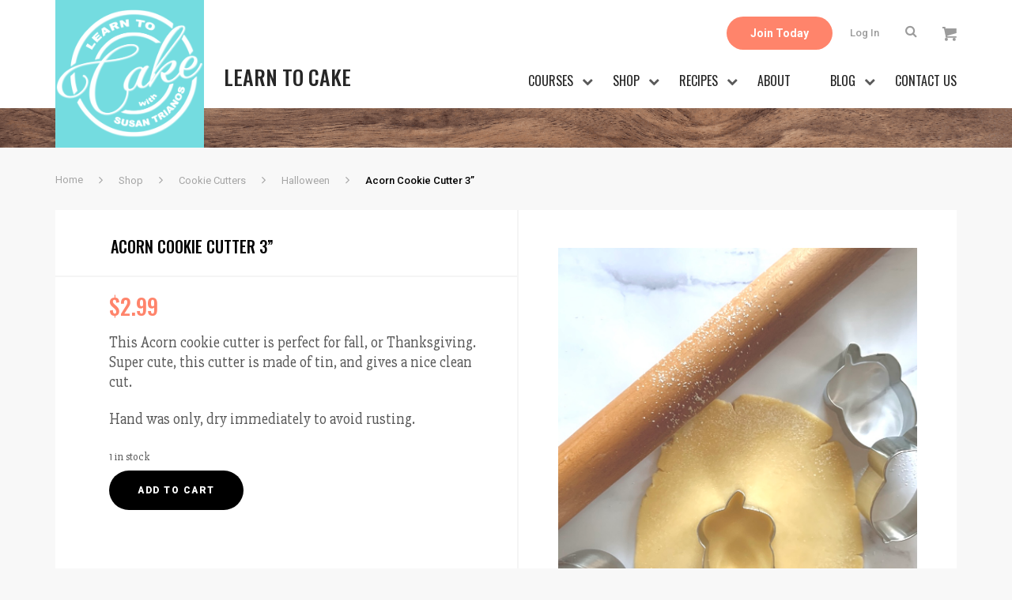

--- FILE ---
content_type: text/html; charset=UTF-8
request_url: https://learntocake.com/shop/tombstone-cookie-cutter-3/
body_size: 12326
content:
<!doctype html>
<html lang="en-US" class="no-js">
	<head>
        <script async src="https://www.googletagmanager.com/gtag/js?id=UA-108865961-1"></script>
        <script>
          window.dataLayer = window.dataLayer || [];
          function gtag(){dataLayer.push(arguments);}
          gtag('js', new Date());

          gtag('config', 'UA-108865961-1');
        </script>
        
		<meta charset="UTF-8">
		<link media="all" href="https://learntocake.com/wp-content/cache/autoptimize/css/autoptimize_a9c0fc9272a04d19c3f5e5c0305ae31b.css" rel="stylesheet"><link media="only screen and (max-width: 768px)" href="https://learntocake.com/wp-content/cache/autoptimize/css/autoptimize_541e2ced151704f4ff1844c6de47ec02.css" rel="stylesheet"><link media="screen" href="https://learntocake.com/wp-content/cache/autoptimize/css/autoptimize_caf69fd16545d2cf1b9fbe7727e1e20c.css" rel="stylesheet"><title>acorn | cookie cutter | cookie cutters | acorn cookie cutter | fall |</title>

		<link href="//www.google-analytics.com" rel="dns-prefetch">
        <link href="https://learntocake.com/wp-content/themes/html5blank-child/images/icons/favicon.ico" rel="shortcut icon">
        <link href="https://learntocake.com/wp-content/themes/html5blank-child/images/icons/touch.png" rel="apple-touch-icon-precomposed">

		<meta http-equiv="X-UA-Compatible" content="IE=edge,chrome=1">
		<meta name="viewport" content="width=device-width, initial-scale=1.0">

		<meta name='robots' content='index, follow, max-image-preview:large, max-snippet:-1, max-video-preview:-1' />

	<!-- This site is optimized with the Yoast SEO plugin v24.3 - https://yoast.com/wordpress/plugins/seo/ -->
	<meta name="description" content="This Acorn cookie cutter is perfect for fall, or Thanksgiving. Super cute, this cutter is made of tin, and gives a nice clean cut." />
	<link rel="canonical" href="https://learntocake.com/shop/tombstone-cookie-cutter-3/" />
	<meta property="og:locale" content="en_US" />
	<meta property="og:type" content="article" />
	<meta property="og:title" content="acorn | cookie cutter | cookie cutters | acorn cookie cutter | fall |" />
	<meta property="og:description" content="This Acorn cookie cutter is perfect for fall, or Thanksgiving. Super cute, this cutter is made of tin, and gives a nice clean cut." />
	<meta property="og:url" content="https://learntocake.com/shop/tombstone-cookie-cutter-3/" />
	<meta property="og:site_name" content="Learn to Cake" />
	<meta property="article:publisher" content="https://www.facebook.com/LEARN-to-CAKE-with-Susan-Trianos-1417868365135459/" />
	<meta property="article:modified_time" content="2021-10-08T02:41:06+00:00" />
	<meta property="og:image" content="https://learntocake.com/wp-content/uploads/2021/07/8AB436D8-1B96-41B3-B15A-E75792B753C8.jpeg" />
	<meta property="og:image:width" content="951" />
	<meta property="og:image:height" content="1259" />
	<meta property="og:image:type" content="image/jpeg" />
	<meta name="twitter:card" content="summary_large_image" />
	<script type="application/ld+json" class="yoast-schema-graph">{"@context":"https://schema.org","@graph":[{"@type":"WebPage","@id":"https://learntocake.com/shop/tombstone-cookie-cutter-3/","url":"https://learntocake.com/shop/tombstone-cookie-cutter-3/","name":"acorn | cookie cutter | cookie cutters | acorn cookie cutter | fall |","isPartOf":{"@id":"https://learntocake.com/#website"},"primaryImageOfPage":{"@id":"https://learntocake.com/shop/tombstone-cookie-cutter-3/#primaryimage"},"image":{"@id":"https://learntocake.com/shop/tombstone-cookie-cutter-3/#primaryimage"},"thumbnailUrl":"https://learntocake.com/wp-content/uploads/2021/07/8AB436D8-1B96-41B3-B15A-E75792B753C8.jpeg","datePublished":"2021-07-02T02:21:48+00:00","dateModified":"2021-10-08T02:41:06+00:00","description":"This Acorn cookie cutter is perfect for fall, or Thanksgiving. Super cute, this cutter is made of tin, and gives a nice clean cut.","breadcrumb":{"@id":"https://learntocake.com/shop/tombstone-cookie-cutter-3/#breadcrumb"},"inLanguage":"en-US","potentialAction":[{"@type":"ReadAction","target":["https://learntocake.com/shop/tombstone-cookie-cutter-3/"]}]},{"@type":"ImageObject","inLanguage":"en-US","@id":"https://learntocake.com/shop/tombstone-cookie-cutter-3/#primaryimage","url":"https://learntocake.com/wp-content/uploads/2021/07/8AB436D8-1B96-41B3-B15A-E75792B753C8.jpeg","contentUrl":"https://learntocake.com/wp-content/uploads/2021/07/8AB436D8-1B96-41B3-B15A-E75792B753C8.jpeg","width":951,"height":1259},{"@type":"BreadcrumbList","@id":"https://learntocake.com/shop/tombstone-cookie-cutter-3/#breadcrumb","itemListElement":[{"@type":"ListItem","position":1,"name":"Home","item":"https://learntocake.com/"},{"@type":"ListItem","position":2,"name":"Shop","item":"https://learntocake.com/shop/"},{"@type":"ListItem","position":3,"name":"Acorn Cookie Cutter 3”"}]},{"@type":"WebSite","@id":"https://learntocake.com/#website","url":"https://learntocake.com/","name":"Learn to Cake","description":"","potentialAction":[{"@type":"SearchAction","target":{"@type":"EntryPoint","urlTemplate":"https://learntocake.com/?s={search_term_string}"},"query-input":{"@type":"PropertyValueSpecification","valueRequired":true,"valueName":"search_term_string"}}],"inLanguage":"en-US"}]}</script>
	<!-- / Yoast SEO plugin. -->


<link rel='dns-prefetch' href='//player.vimeo.com' />
<link rel='dns-prefetch' href='//fonts.googleapis.com' />
<script type="text/javascript">
/* <![CDATA[ */
window._wpemojiSettings = {"baseUrl":"https:\/\/s.w.org\/images\/core\/emoji\/15.0.3\/72x72\/","ext":".png","svgUrl":"https:\/\/s.w.org\/images\/core\/emoji\/15.0.3\/svg\/","svgExt":".svg","source":{"concatemoji":"https:\/\/learntocake.com\/wp-includes\/js\/wp-emoji-release.min.js?ver=6.6.4"}};
/*! This file is auto-generated */
!function(i,n){var o,s,e;function c(e){try{var t={supportTests:e,timestamp:(new Date).valueOf()};sessionStorage.setItem(o,JSON.stringify(t))}catch(e){}}function p(e,t,n){e.clearRect(0,0,e.canvas.width,e.canvas.height),e.fillText(t,0,0);var t=new Uint32Array(e.getImageData(0,0,e.canvas.width,e.canvas.height).data),r=(e.clearRect(0,0,e.canvas.width,e.canvas.height),e.fillText(n,0,0),new Uint32Array(e.getImageData(0,0,e.canvas.width,e.canvas.height).data));return t.every(function(e,t){return e===r[t]})}function u(e,t,n){switch(t){case"flag":return n(e,"\ud83c\udff3\ufe0f\u200d\u26a7\ufe0f","\ud83c\udff3\ufe0f\u200b\u26a7\ufe0f")?!1:!n(e,"\ud83c\uddfa\ud83c\uddf3","\ud83c\uddfa\u200b\ud83c\uddf3")&&!n(e,"\ud83c\udff4\udb40\udc67\udb40\udc62\udb40\udc65\udb40\udc6e\udb40\udc67\udb40\udc7f","\ud83c\udff4\u200b\udb40\udc67\u200b\udb40\udc62\u200b\udb40\udc65\u200b\udb40\udc6e\u200b\udb40\udc67\u200b\udb40\udc7f");case"emoji":return!n(e,"\ud83d\udc26\u200d\u2b1b","\ud83d\udc26\u200b\u2b1b")}return!1}function f(e,t,n){var r="undefined"!=typeof WorkerGlobalScope&&self instanceof WorkerGlobalScope?new OffscreenCanvas(300,150):i.createElement("canvas"),a=r.getContext("2d",{willReadFrequently:!0}),o=(a.textBaseline="top",a.font="600 32px Arial",{});return e.forEach(function(e){o[e]=t(a,e,n)}),o}function t(e){var t=i.createElement("script");t.src=e,t.defer=!0,i.head.appendChild(t)}"undefined"!=typeof Promise&&(o="wpEmojiSettingsSupports",s=["flag","emoji"],n.supports={everything:!0,everythingExceptFlag:!0},e=new Promise(function(e){i.addEventListener("DOMContentLoaded",e,{once:!0})}),new Promise(function(t){var n=function(){try{var e=JSON.parse(sessionStorage.getItem(o));if("object"==typeof e&&"number"==typeof e.timestamp&&(new Date).valueOf()<e.timestamp+604800&&"object"==typeof e.supportTests)return e.supportTests}catch(e){}return null}();if(!n){if("undefined"!=typeof Worker&&"undefined"!=typeof OffscreenCanvas&&"undefined"!=typeof URL&&URL.createObjectURL&&"undefined"!=typeof Blob)try{var e="postMessage("+f.toString()+"("+[JSON.stringify(s),u.toString(),p.toString()].join(",")+"));",r=new Blob([e],{type:"text/javascript"}),a=new Worker(URL.createObjectURL(r),{name:"wpTestEmojiSupports"});return void(a.onmessage=function(e){c(n=e.data),a.terminate(),t(n)})}catch(e){}c(n=f(s,u,p))}t(n)}).then(function(e){for(var t in e)n.supports[t]=e[t],n.supports.everything=n.supports.everything&&n.supports[t],"flag"!==t&&(n.supports.everythingExceptFlag=n.supports.everythingExceptFlag&&n.supports[t]);n.supports.everythingExceptFlag=n.supports.everythingExceptFlag&&!n.supports.flag,n.DOMReady=!1,n.readyCallback=function(){n.DOMReady=!0}}).then(function(){return e}).then(function(){var e;n.supports.everything||(n.readyCallback(),(e=n.source||{}).concatemoji?t(e.concatemoji):e.wpemoji&&e.twemoji&&(t(e.twemoji),t(e.wpemoji)))}))}((window,document),window._wpemojiSettings);
/* ]]> */
</script>
















<link rel='stylesheet' id='dashicons-css' href='https://learntocake.com/wp-includes/css/dashicons.min.css?ver=6.6.4' media='all' />










<link rel='stylesheet' id='googlefont-css' href='https://fonts.googleapis.com/css?family=Oswald%3A400%2C500%7CRoboto%3A400%2C500%2C700%2C900%7CSlabo+27px+27px&#038;ver=1.0' media='all' />

<script type="text/javascript" src="https://learntocake.com/wp-includes/js/jquery/jquery.min.js?ver=3.7.1" id="jquery-core-js"></script>

<script type="text/javascript" id="woocommerce-tokenization-form-js-extra">
/* <![CDATA[ */
var wc_tokenization_form_params = {"is_registration_required":"1","is_logged_in":""};
/* ]]> */
</script>

<link rel="https://api.w.org/" href="https://learntocake.com/wp-json/" /><link rel="alternate" title="JSON" type="application/json" href="https://learntocake.com/wp-json/wp/v2/product/19851" /><link rel="alternate" title="oEmbed (JSON)" type="application/json+oembed" href="https://learntocake.com/wp-json/oembed/1.0/embed?url=https%3A%2F%2Flearntocake.com%2Fshop%2Ftombstone-cookie-cutter-3%2F" />
<link rel="alternate" title="oEmbed (XML)" type="text/xml+oembed" href="https://learntocake.com/wp-json/oembed/1.0/embed?url=https%3A%2F%2Flearntocake.com%2Fshop%2Ftombstone-cookie-cutter-3%2F&#038;format=xml" />
<meta name='simple_monitor_key' content='615c1a11d74306b6068cbeaf00c4399060724acd'/>	<noscript><style>.woocommerce-product-gallery{ opacity: 1 !important; }</style></noscript>
			
		
	</head>
	<body class="product-template-default single single-product postid-19851 theme-html5blank woocommerce woocommerce-page woocommerce-no-js tombstone-cookie-cutter-3">
			
		<div class="outer-container">

			<header id="header">
				<div class="container">
					<div class="row no-gutters">
						<div class="col-md-3 col-lg-2">
							<a class="logo hidden-xl-down" href="https://learntocake.com/"><img src="https://learntocake.com/wp-content/themes/html5blank-child/images/logo.png" alt="" /></a>
						</div>
						<div class="col-md-2 col-lg-2 flex-align-bottom logotext d-none d-lg-flex">Learn To Cake</div>
						<div class="col-md-9 col-lg-8">
							<div class="utility-block">
								<ul>
									                                        <li><a href="https://learntocake.com/membership/" class="button">Join Today</a></li>
                                    									<li>
                                                                                    <a href="https://learntocake.com/my-account/">Log In</a>
                                                                            </li>
									<li>
										<div class="search-block">
                                            <span class="icon-magnifier search-icon"><i class="fa fa-search" aria-hidden="true"></i></span>
                                            <!-- search -->
<form class="search" method="get" action="https://learntocake.com" role="search">
	<input class="search-input" type="search" name="s" placeholder="To search, type and hit enter.">
	<button class="search-submit" type="submit" role="button">Search</button>
</form>
<!-- /search -->
										</div>
									</li>
									<li>
                                        <a href="https://learntocake.com/cart/" class="cart_btn">
                                            <img src="https://learntocake.com/wp-content/themes/html5blank-child/images/shape.svg" alt="" />
                                                                                    </a>
                                    </li>
								</ul>
							</div>
							
							<div class="navigation-wrap">
                                <nav class="main-navigation">
                                    <ul id="menu-main-menu" class="menu"><li id="menu-item-242" class="menu-item menu-item-type-post_type_archive menu-item-object-course menu-item-has-children menu-item-242"><a href="https://learntocake.com/courses-overview/">Courses</a>
<ul class="sub-menu">
	<li id="menu-item-515" class="menu-item menu-item-type-taxonomy menu-item-object-course-category menu-item-515"><a href="https://learntocake.com/course-category/buttercream/">Buttercream &#038; Frosting</a></li>
	<li id="menu-item-516" class="menu-item menu-item-type-taxonomy menu-item-object-course-category menu-item-516"><a href="https://learntocake.com/course-category/cake/">Cake</a></li>
	<li id="menu-item-4925" class="menu-item menu-item-type-taxonomy menu-item-object-course-category menu-item-4925"><a href="https://learntocake.com/course-category/chocolate/">Chocolate</a></li>
	<li id="menu-item-4142" class="menu-item menu-item-type-taxonomy menu-item-object-course-category menu-item-4142"><a href="https://learntocake.com/course-category/confectionery/">Confectionery</a></li>
	<li id="menu-item-518" class="menu-item menu-item-type-taxonomy menu-item-object-course-category menu-item-518"><a href="https://learntocake.com/course-category/cookies/">Cookies</a></li>
	<li id="menu-item-4596" class="menu-item menu-item-type-taxonomy menu-item-object-course-category menu-item-4596"><a href="https://learntocake.com/course-category/crafts/">Crafts</a></li>
	<li id="menu-item-1357" class="menu-item menu-item-type-taxonomy menu-item-object-course-category menu-item-1357"><a href="https://learntocake.com/course-category/easy-cake-lovin/">Easy Cake Lovin&#8217;</a></li>
	<li id="menu-item-1543" class="menu-item menu-item-type-taxonomy menu-item-object-course-category menu-item-1543"><a href="https://learntocake.com/course-category/floral-foliage/">Floral &#038; Foliage</a></li>
	<li id="menu-item-520" class="menu-item menu-item-type-taxonomy menu-item-object-course-category menu-item-520"><a href="https://learntocake.com/course-category/fondant/">Fondant</a></li>
	<li id="menu-item-4926" class="menu-item menu-item-type-taxonomy menu-item-object-course-category menu-item-4926"><a href="https://learntocake.com/course-category/gumpaste/">Gum Paste</a></li>
	<li id="menu-item-4927" class="menu-item menu-item-type-taxonomy menu-item-object-course-category menu-item-4927"><a href="https://learntocake.com/course-category/holidays/">Holidays</a></li>
	<li id="menu-item-523" class="menu-item menu-item-type-taxonomy menu-item-object-course-category menu-item-523"><a href="https://learntocake.com/course-category/modelling/">Modeling</a></li>
	<li id="menu-item-2381" class="menu-item menu-item-type-taxonomy menu-item-object-course-category menu-item-2381"><a href="https://learntocake.com/course-category/painting/">Painting</a></li>
	<li id="menu-item-524" class="menu-item menu-item-type-taxonomy menu-item-object-course-category menu-item-524"><a href="https://learntocake.com/course-category/piping/">Piping</a></li>
	<li id="menu-item-2701" class="menu-item menu-item-type-taxonomy menu-item-object-course-category menu-item-2701"><a href="https://learntocake.com/course-category/sculpting/">Sculpting</a></li>
	<li id="menu-item-2380" class="menu-item menu-item-type-taxonomy menu-item-object-course-category menu-item-2380"><a href="https://learntocake.com/course-category/video-recipes/">Video Recipes</a></li>
</ul>
</li>
<li id="menu-item-216" class="menu-item menu-item-type-post_type menu-item-object-page menu-item-has-children current_page_parent menu-item-216"><a href="https://learntocake.com/shop/">Shop</a>
<ul class="sub-menu">
	<li id="menu-item-9419" class="menu-item menu-item-type-taxonomy menu-item-object-product_cat menu-item-9419"><a href="https://learntocake.com/product-category/artisan-accents/">Artisan Accents</a></li>
	<li id="menu-item-14186" class="menu-item menu-item-type-taxonomy menu-item-object-product_cat menu-item-14186"><a href="https://learntocake.com/product-category/cake-tools/">Cake Tools</a></li>
	<li id="menu-item-14185" class="menu-item menu-item-type-taxonomy menu-item-object-product_cat menu-item-14185"><a href="https://learntocake.com/product-category/cookie-tools/">Cookie Tools</a></li>
	<li id="menu-item-1732" class="menu-item menu-item-type-taxonomy menu-item-object-product_cat menu-item-1732"><a href="https://learntocake.com/product-category/learn-to-cake/">Learn to Cake</a></li>
	<li id="menu-item-1544" class="menu-item menu-item-type-taxonomy menu-item-object-product_cat menu-item-1544"><a href="https://learntocake.com/product-category/pme/">PME</a></li>
	<li id="menu-item-14343" class="menu-item menu-item-type-taxonomy menu-item-object-product_cat menu-item-14343"><a href="https://learntocake.com/product-category/sprinkles/">Sprinkles</a></li>
</ul>
</li>
<li id="menu-item-214" class="menu-item menu-item-type-post_type_archive menu-item-object-recipes menu-item-has-children menu-item-214"><a href="https://learntocake.com/recipes/">Recipes</a>
<ul class="sub-menu">
	<li id="menu-item-1546" class="menu-item menu-item-type-taxonomy menu-item-object-recipe_categories menu-item-1546"><a href="https://learntocake.com/recipe_categories/buttercream/">Buttercream &#038; Frosting</a></li>
	<li id="menu-item-1547" class="menu-item menu-item-type-taxonomy menu-item-object-recipe_categories menu-item-1547"><a href="https://learntocake.com/recipe_categories/cakes/">Cakes</a></li>
	<li id="menu-item-1624" class="menu-item menu-item-type-taxonomy menu-item-object-recipe_categories menu-item-1624"><a href="https://learntocake.com/recipe_categories/colour-recipes/">Colour Recipes</a></li>
	<li id="menu-item-1548" class="menu-item menu-item-type-taxonomy menu-item-object-recipe_categories menu-item-1548"><a href="https://learntocake.com/recipe_categories/cookie-dough/">Cookies</a></li>
	<li id="menu-item-10389" class="menu-item menu-item-type-taxonomy menu-item-object-recipe_categories menu-item-10389"><a href="https://learntocake.com/recipe_categories/ice-cream/">Ice Cream</a></li>
	<li id="menu-item-1550" class="menu-item menu-item-type-taxonomy menu-item-object-recipe_categories menu-item-1550"><a href="https://learntocake.com/recipe_categories/pie/">Pie &#038; Tarts</a></li>
	<li id="menu-item-1549" class="menu-item menu-item-type-taxonomy menu-item-object-recipe_categories menu-item-1549"><a href="https://learntocake.com/recipe_categories/royal-icing/">Royal Icing</a></li>
	<li id="menu-item-10049" class="menu-item menu-item-type-taxonomy menu-item-object-recipe_categories menu-item-10049"><a href="https://learntocake.com/recipe_categories/savoury/">Savoury</a></li>
</ul>
</li>
<li id="menu-item-29" class="menu-item menu-item-type-post_type menu-item-object-page menu-item-29"><a href="https://learntocake.com/about/">About</a></li>
<li id="menu-item-30" class="menu-item menu-item-type-post_type menu-item-object-page menu-item-has-children menu-item-30"><a href="https://learntocake.com/blog/">Blog</a>
<ul class="sub-menu">
	<li id="menu-item-1554" class="menu-item menu-item-type-taxonomy menu-item-object-category menu-item-1554"><a href="https://learntocake.com/category/too-nice-to-slice/">Chrissie Boon</a></li>
	<li id="menu-item-1551" class="menu-item menu-item-type-taxonomy menu-item-object-category menu-item-1551"><a href="https://learntocake.com/category/cutiepies/">Cutiepies</a></li>
	<li id="menu-item-1553" class="menu-item menu-item-type-taxonomy menu-item-object-category menu-item-1553"><a href="https://learntocake.com/category/michelle-smith/">Michelle Smith</a></li>
	<li id="menu-item-1552" class="menu-item menu-item-type-taxonomy menu-item-object-category menu-item-1552"><a href="https://learntocake.com/category/susan-trianos/">Susan Trianos</a></li>
</ul>
</li>
<li id="menu-item-31" class="contactus menu-item menu-item-type-post_type menu-item-object-page menu-item-31"><a href="https://learntocake.com/contact/">Contact Us</a></li>
<li id="menu-item-284" class="mycourse menu-item menu-item-type-post_type menu-item-object-page menu-item-284"><a href="https://learntocake.com/my-courses/">My Courses</a></li>
</ul>                                </nav>
                            </div>
						</div>
					</div>
					
				</div>
			</header>

             
                                        
			
			

			<section class="main-content">
				<div class="container">
	<div id="primary" class="content-area"><main id="main" class="site-main" role="main"><nav class="woocommerce-breadcrumb" itemprop="breadcrumb"><span class="breadcrumb-item"><a href="https://learntocake.com">Home</a></span><span class="breadcrumb-item"><a href="https://learntocake.com/shop/">Shop</a></span><span class="breadcrumb-item"><a href="https://learntocake.com/product-category/cookie-cutters-2/">Cookie Cutters</a></span><span class="breadcrumb-item"><a href="https://learntocake.com/product-category/cookie-cutters-2/halloween/">Halloween</a></span><span class="breadcrumb-item">Acorn Cookie Cutter 3”</span></nav>
        <div class="row">
            <div class="col-sm-12">
                <div class="product-single">
                    
                        
<div class="woocommerce-notices-wrapper"></div>
<div id="product-19851" class="post-19851 product type-product status-publish has-post-thumbnail product_cat-cookie-cutters-2 product_cat-halloween product_tag-acorn product_tag-acorn-cookie-cutter product_tag-cookie product_tag-cookie-cutter product_tag-squirrel-food product_tag-woodland post first instock taxable shipping-taxable purchasable product-type-simple">

    <div class="detail-block">
        <div class="course-details order-2 order-lg-1 order-md-1 order-sm-2">
            <div class="summary entry-summary">
                <div class="course-title"><h1 class="product_title entry-title">Acorn Cookie Cutter 3”</h1></div><div class="course-description"><p class="price"><span class="woocommerce-Price-amount amount"><bdi><span class="woocommerce-Price-currencySymbol">&#36;</span>2.99</bdi></span></p>
<div class="woocommerce-product-details__short-description">
	<p>This Acorn cookie cutter is perfect for fall, or Thanksgiving. Super cute, this cutter is made of tin, and gives a nice clean cut.</p>
<p>Hand was only, dry immediately to avoid rusting.</p>
</div>
<p class="stock in-stock">1 in stock</p>

	
	<form class="cart" action="https://learntocake.com/shop/tombstone-cookie-cutter-3/" method="post" enctype='multipart/form-data'>
		
		<div class="quantity">
		<label class="screen-reader-text" for="quantity_691b194caa998">Acorn Cookie Cutter 3” quantity</label>
	<input
		type="hidden"
				id="quantity_691b194caa998"
		class="input-text qty text"
		name="quantity"
		value="1"
		title="Qty"
		size="4"
		min="1"
		max="1"
					step="1"
			placeholder=""
			inputmode="numeric"
			autocomplete="off"
			/>
	</div>

		<button type="submit" name="add-to-cart" value="19851" class="single_add_to_cart_button button alt wp-element-button">Add to cart</button>

			</form>

	
<p class="first-payment-date"><small></small></p><div class="product_meta">

	
	
	<span class="posted_in">Categories: <a href="https://learntocake.com/product-category/cookie-cutters-2/" rel="tag">Cookie Cutters</a>, <a href="https://learntocake.com/product-category/cookie-cutters-2/halloween/" rel="tag">Halloween</a></span>
	<span class="tagged_as">Tags: <a href="https://learntocake.com/product-tag/acorn/" rel="tag">acorn</a>, <a href="https://learntocake.com/product-tag/acorn-cookie-cutter/" rel="tag">acorn cookie cutter</a>, <a href="https://learntocake.com/product-tag/cookie/" rel="tag">cookie</a>, <a href="https://learntocake.com/product-tag/cookie-cutter/" rel="tag">cookie cutter</a>, <a href="https://learntocake.com/product-tag/squirrel-food/" rel="tag">squirrel food</a>, <a href="https://learntocake.com/product-tag/woodland/" rel="tag">woodland</a></span>
	
</div>
</div>
            </div><!-- .summary -->
        </div>
        <div class="image-preview productslide order-1 order-lg-2 order-md-2 order-sm-1">
            <div class="slider-block">
                                
                <div class="slider slider-2">
                    <div class="featured-slide featured-slide-2">
                        <a href="https://learntocake.com/wp-content/uploads/2021/07/8AB436D8-1B96-41B3-B15A-E75792B753C8.jpeg"><img class="attachment-post-thumbnail size-post-thumbnail wp-post-image" alt="" decoding="async" fetchpriority="high" data-src="https://learntocake.com/wp-content/uploads/2021/07/8AB436D8-1B96-41B3-B15A-E75792B753C8.jpeg" /></a>
                    </div>
                                    </div>
                <div class="slider-nav-container">
                    <div class="slider-nav slider-nav-2">
                        <div class="slide-link slide-link-2"><img class="attachment-product-thumb size-product-thumb wp-post-image" alt="" decoding="async" data-src="https://learntocake.com/wp-content/uploads/2021/07/8AB436D8-1B96-41B3-B15A-E75792B753C8-80x80.jpeg" /></div>
                                            </div>
                </div>
            </div>
        </div>
        
    </div>
	
	<div class="woocommerce-tabs wc-tabs-wrapper">
		<ul class="tabs wc-tabs" role="tablist">
							<li class="description_tab" id="tab-title-description" role="tab" aria-controls="tab-description">
					<a href="#tab-description">
						Description					</a>
				</li>
							<li class="test_tab_tab" id="tab-title-test_tab" role="tab" aria-controls="tab-test_tab">
					<a href="#tab-test_tab">
						Shipping &amp; Returns					</a>
				</li>
							<li class="reviews_tab" id="tab-title-reviews" role="tab" aria-controls="tab-reviews">
					<a href="#tab-reviews">
						Reviews (0)					</a>
				</li>
					</ul>
					<div class="woocommerce-Tabs-panel woocommerce-Tabs-panel--description panel entry-content wc-tab" id="tab-description" role="tabpanel" aria-labelledby="tab-title-description">
				
<p style="text-align: left;">All prices in Canadian dollars.  Free shipping in Canada on all orders over $100 before tax.  Free US shipping on all orders over $125.  Free shipping outside of Canada is not tracked.   If tracking is required, select the tracked packet option…this option is not included in the free shipping offer.</p>
			</div>
					<div class="woocommerce-Tabs-panel woocommerce-Tabs-panel--test_tab panel entry-content wc-tab" id="tab-test_tab" role="tabpanel" aria-labelledby="tab-title-test_tab">
				<p>Thanks All prices in Canadian dollars.  Free shipping in Canada on all orders over $100 before tax.  Free US shipping on all orders over $125.  Free shipping outside of Canada is not tracked.   If tracking is required, select the tracked packet option…this option is not included in the free shipping offer.</p>			</div>
					<div class="woocommerce-Tabs-panel woocommerce-Tabs-panel--reviews panel entry-content wc-tab" id="tab-reviews" role="tabpanel" aria-labelledby="tab-title-reviews">
				<div id="reviews" class="woocommerce-Reviews">
	<div id="comments">
		<h2 class="woocommerce-Reviews-title">
			Reviews		</h2>

					<p class="woocommerce-noreviews">There are no reviews yet.</p>
			</div>

			<div id="review_form_wrapper">
			<div id="review_form">
					<div id="respond" class="comment-respond">
		<span id="reply-title" class="comment-reply-title">Be the first to review &ldquo;Acorn Cookie Cutter 3”&rdquo; <small><a rel="nofollow" id="cancel-comment-reply-link" href="/shop/tombstone-cookie-cutter-3/#respond" style="display:none;">Cancel reply</a></small></span><p class="must-log-in">You must be <a href="https://learntocake.com/my-account/">logged in</a> to post a review.</p>	</div><!-- #respond -->
				</div>
		</div>
	
	<div class="clear"></div>
</div>
			</div>
		
			</div>


	<section class="related products">

        <div class="title-block">
		  <h2>Related products</h2>
        </div>

		<ul class="products columns-4">

			
				<li class="post-13524 product type-product status-publish has-post-thumbnail product_cat-cookie-swivel-turntable product_tag-cookie product_tag-cookie-swivel product_tag-cookie-tools product_tag-cookie-turntable product_tag-swivel product_tag-turntable post first instock taxable shipping-taxable purchasable product-type-simple">
    
    <div class="grid-item">
        <div class="grid-image-outer">
            <div class="grid-image eq-height">
                <a href="https://learntocake.com/shop/custom-cookie-swivel/">
                                            <img class="attachment-course-thumb size-course-thumb wp-post-image" alt="" decoding="async" data-src="https://learntocake.com/wp-content/uploads/2020/11/8939D0C7-06BC-487C-9975-8777402B1737-264x210.jpeg" />                                    </a>
            </div>
        </div>
        <div class="grid-content-outer">
        <div class="grid-content-inner">
            <div class="grid-content">
                <h4><a href="https://learntocake.com/shop/custom-cookie-swivel/">Custom Cookie Swivel</a></h4>
                                <div class="outer-div">
                    <span class="price">
                        <span class="woocommerce-Price-amount amount"><bdi><span class="woocommerce-Price-currencySymbol">&#36;</span>74.99</bdi></span>                    </span>
                </div>
            </div>
            </div>
        </div>
    </div>
</li>

			
				<li class="post-18518 product type-product status-publish has-post-thumbnail product_cat-cookie-cutters-2 product_cat-live-easter-class-bunny product_cat-live-easter-class-on-the-farm product_cat-miscellaneous product_cat-thanksgiving-fall product_tag-back-to-school product_tag-cookie product_tag-cookie-cutter product_tag-education product_tag-pencil product_tag-pencil-cookie-cutter post  instock taxable shipping-taxable purchasable product-type-simple">
    
    <div class="grid-item">
        <div class="grid-image-outer">
            <div class="grid-image eq-height">
                <a href="https://learntocake.com/shop/pencil-cookie-cutter-4-5/">
                                            <img class="attachment-course-thumb size-course-thumb wp-post-image" alt="" decoding="async" loading="lazy" data-src="https://learntocake.com/wp-content/uploads/2021/05/472477EA-15D8-4A0E-8D55-2D0A24CF421A-264x210.jpeg" />                                    </a>
            </div>
        </div>
        <div class="grid-content-outer">
        <div class="grid-content-inner">
            <div class="grid-content">
                <h4><a href="https://learntocake.com/shop/pencil-cookie-cutter-4-5/">Pencil Cookie Cutter 4.5”</a></h4>
                                <div class="outer-div">
                    <span class="price">
                        <span class="woocommerce-Price-amount amount"><bdi><span class="woocommerce-Price-currencySymbol">&#36;</span>2.99</bdi></span>                    </span>
                </div>
            </div>
            </div>
        </div>
    </div>
</li>

			
				<li class="post-11765 product type-product status-publish has-post-thumbnail product_cat-cookie-scribes product_tag-cookie product_tag-cookie-tools product_tag-leopard product_tag-purple product_tag-scribes post  instock taxable shipping-taxable purchasable product-type-simple">
    
    <div class="grid-item">
        <div class="grid-image-outer">
            <div class="grid-image eq-height">
                <a href="https://learntocake.com/shop/11765/">
                                            <img class="attachment-course-thumb size-course-thumb wp-post-image" alt="" decoding="async" loading="lazy" data-src="https://learntocake.com/wp-content/uploads/2020/08/5F889B8B-8CD6-4EEE-9AD7-B809F74972E0-264x210.jpeg" />                                    </a>
            </div>
        </div>
        <div class="grid-content-outer">
        <div class="grid-content-inner">
            <div class="grid-content">
                <h4><a href="https://learntocake.com/shop/11765/">Peg Bundy Cookie Scribe</a></h4>
                                <div class="outer-div">
                    <span class="price">
                        <span class="woocommerce-Price-amount amount"><bdi><span class="woocommerce-Price-currencySymbol">&#36;</span>16.99</bdi></span>                    </span>
                </div>
            </div>
            </div>
        </div>
    </div>
</li>

			
				<li class="post-13080 product type-product status-publish has-post-thumbnail product_cat-cookie-swivel-turntable product_tag-amethyst product_tag-cookie product_tag-cookie-swivel product_tag-turntable post last instock taxable shipping-taxable purchasable product-type-simple">
    
    <div class="grid-item">
        <div class="grid-image-outer">
            <div class="grid-image eq-height">
                <a href="https://learntocake.com/shop/amethyst-agate-slice-cookie-swivel-turntable/">
                                            <img class="attachment-course-thumb size-course-thumb wp-post-image" alt="" decoding="async" loading="lazy" data-src="https://learntocake.com/wp-content/uploads/2020/10/0BF24CEF-C2E1-453E-879D-8A18EF085CF9-264x210.jpeg" />                                    </a>
            </div>
        </div>
        <div class="grid-content-outer">
        <div class="grid-content-inner">
            <div class="grid-content">
                <h4><a href="https://learntocake.com/shop/amethyst-agate-slice-cookie-swivel-turntable/">Amethyst Agate Slice Cookie Swivel Turntable</a></h4>
                                <div class="outer-div">
                    <span class="price">
                        <span class="woocommerce-Price-amount amount"><bdi><span class="woocommerce-Price-currencySymbol">&#36;</span>39.99</bdi></span>                    </span>
                </div>
            </div>
            </div>
        </div>
    </div>
</li>

			
		</ul>

	</section>


</div><!-- #product-19851 -->


                                    </div>
            </div>
        </div>
	</main></div>
		
    </div>
</section>
			<!-- Footer: Start -->
			<footer id="footer">
                <div class="footer-top">
                    <div class="container">
                        <div class="row justify-content-center">
                            <div class="col-md-6 col-lg-5">
                                <div class="footer-topinner">
                                    <div class="logo"><img src="https://learntocake.com/wp-content/themes/html5blank-child/images/logo.png" alt="logo"></div>
                                    <script>(function() {
	window.mc4wp = window.mc4wp || {
		listeners: [],
		forms: {
			on: function(evt, cb) {
				window.mc4wp.listeners.push(
					{
						event   : evt,
						callback: cb
					}
				);
			}
		}
	}
})();
</script><!-- Mailchimp for WordPress v4.9.14 - https://wordpress.org/plugins/mailchimp-for-wp/ --><form id="mc4wp-form-1" class="mc4wp-form mc4wp-form-97" method="post" data-id="97" data-name="Newsletter form" ><div class="mc4wp-form-fields"><input type="email" name="EMAIL" placeholder="Sign up for our newsletter" required>
<input type="submit" value="SIGN UP" class="button">
</div><label style="display: none !important;">Leave this field empty if you're human: <input type="text" name="_mc4wp_honeypot" value="" tabindex="-1" autocomplete="off" /></label><input type="hidden" name="_mc4wp_timestamp" value="1763383628" /><input type="hidden" name="_mc4wp_form_id" value="97" /><input type="hidden" name="_mc4wp_form_element_id" value="mc4wp-form-1" /><div class="mc4wp-response"></div></form><!-- / Mailchimp for WordPress Plugin -->                                </div>
                            </div>
                        </div>
                    </div>
                </div>
				<div class="footer-middle">
                    <div class="container">
                        <div class="row">
                            <div class="col-md-6">
                                <div class="left-block-outer">
                                    <div class="footer-logo">
                                        <a href="https://learntocake.com/"><img src="https://learntocake.com/wp-content/themes/html5blank-child/images/logo.png" alt="logo"></a>
                                    </div>
                                    <div class="footer-nav">
                                        <ul id="menu-footer-main-menu" class="nav"><li id="menu-item-247" class="menu-item menu-item-type-post_type menu-item-object-page menu-item-247"><a href="https://learntocake.com/courses-overview/">Courses</a></li>
<li id="menu-item-246" class="menu-item menu-item-type-post_type menu-item-object-page current_page_parent menu-item-246"><a href="https://learntocake.com/shop/">Shop</a></li>
<li id="menu-item-251" class="menu-item menu-item-type-post_type_archive menu-item-object-recipes menu-item-251"><a href="https://learntocake.com/recipes/">Recipes</a></li>
<li id="menu-item-250" class="menu-item menu-item-type-post_type menu-item-object-page menu-item-250"><a href="https://learntocake.com/about/">About</a></li>
<li id="menu-item-249" class="menu-item menu-item-type-post_type menu-item-object-page menu-item-249"><a href="https://learntocake.com/blog/">Blog</a></li>
<li id="menu-item-248" class="menu-item menu-item-type-post_type menu-item-object-page menu-item-248"><a href="https://learntocake.com/contact/">Contact</a></li>
</ul>                                    </div>
                                </div>
                            </div>
                            <div class="col-md-6">
                                <div class="right-block-outer">
                                    <div class="newsletter-block">
                                                                            </div>
                                    <div class="social-links">
                                        <ul class="nav">
                                                                                        <li class="nav-item"><a href="https://www.youtube.com/channel/UCPET45foVI--XX--wnjdABA?view_as=subscriber" target="_blank"><i class="fa fa-youtube-play" aria-hidden="true"></i></a></li>
                                                                                                                                                                                <li class="nav-item"><a href="https://www.instagram.com/susantrianos_learntocake/" target="_blank"><i class="fa fa-instagram" aria-hidden="true"></i></a></li>
                                                                                                                                    <li class="nav-item"><a href="https://www.facebook.com/LEARN-to-CAKE-with-Susan-Trianos-1417868365135459/" target="_blank"><i class="fa fa-facebook" aria-hidden="true"></i></a></li>
                                                                                                                                </ul>
                                    </div>
                                </div>
                            </div>
                        </div>
                    </div>
				</div>
                <div class="footer-bottom">
					<div class="container">
                        <div class="row">
                            <div class="col-md-8">
                                <p>Copyright &copy; 2017, Learn to Cake. All Rights Reserved. Web design by <a href="https://simplistics.ca" target="_blank" rel="nofollow">Simplistics</a></p>
                            </div>
                            <div class="col-md-4">
                                <ul id="menu-footer-menu" class="nav justify-content-end"><li id="menu-item-71" class="menu-item menu-item-type-post_type menu-item-object-page menu-item-71"><a href="https://learntocake.com/terms-of-use/">Terms of Use</a></li>
<li id="menu-item-70" class="menu-item menu-item-type-post_type menu-item-object-page menu-item-70"><a href="https://learntocake.com/privacy-policy/">Privacy Policy</a></li>
</ul>                            </div>
                        </div>
                    </div>
				</div>
                <div class="mob-visible"></div>
			</footer>
			<!-- Footer: End -->	
		</div>


        <div class="modal fade" id="mobileTabs" tabindex="-1" role="dialog">
            <div class="modal-dialog modal-lg" role="document">
                <div class="modal-content">
                    <div class="modal-header">
                        <h5 class="modal-title">Modal title</h5>
                        <button type="button" class="close" data-dismiss="modal" aria-label="Close">
                        <span aria-hidden="true">&times;</span>
                        </button>
                    </div>
                    <div class="modal-body"></div>
                </div>
            </div>
        </div>

		<script>(function() {function maybePrefixUrlField () {
  const value = this.value.trim()
  if (value !== '' && value.indexOf('http') !== 0) {
    this.value = 'http://' + value
  }
}

const urlFields = document.querySelectorAll('.mc4wp-form input[type="url"]')
for (let j = 0; j < urlFields.length; j++) {
  urlFields[j].addEventListener('blur', maybePrefixUrlField)
}
})();</script><script type="application/ld+json">{"@context":"https:\/\/schema.org\/","@graph":[{"@context":"https:\/\/schema.org\/","@type":"BreadcrumbList","itemListElement":[{"@type":"ListItem","position":1,"item":{"name":"Home","@id":"https:\/\/learntocake.com"}},{"@type":"ListItem","position":2,"item":{"name":"Shop","@id":"https:\/\/learntocake.com\/shop\/"}},{"@type":"ListItem","position":3,"item":{"name":"Cookie Cutters","@id":"https:\/\/learntocake.com\/product-category\/cookie-cutters-2\/"}},{"@type":"ListItem","position":4,"item":{"name":"Halloween","@id":"https:\/\/learntocake.com\/product-category\/cookie-cutters-2\/halloween\/"}},{"@type":"ListItem","position":5,"item":{"name":"Acorn Cookie Cutter 3\u201d","@id":"https:\/\/learntocake.com\/shop\/tombstone-cookie-cutter-3\/"}}]},{"@context":"https:\/\/schema.org\/","@type":"Product","@id":"https:\/\/learntocake.com\/shop\/tombstone-cookie-cutter-3\/#product","name":"Acorn Cookie Cutter 3\u201d","url":"https:\/\/learntocake.com\/shop\/tombstone-cookie-cutter-3\/","description":"This Acorn cookie cutter is perfect for fall, or Thanksgiving. Super cute, this cutter is made of tin, and gives a nice clean cut.\r\n\r\nHand was only, dry immediately to avoid rusting.","image":"https:\/\/learntocake.com\/wp-content\/uploads\/2021\/07\/8AB436D8-1B96-41B3-B15A-E75792B753C8.jpeg","sku":19851,"offers":[{"@type":"Offer","price":"2.99","priceValidUntil":"2026-12-31","priceSpecification":{"price":"2.99","priceCurrency":"CAD","valueAddedTaxIncluded":"false"},"priceCurrency":"CAD","availability":"http:\/\/schema.org\/InStock","url":"https:\/\/learntocake.com\/shop\/tombstone-cookie-cutter-3\/","seller":{"@type":"Organization","name":"Learn to Cake","url":"https:\/\/learntocake.com"}}]}]}</script>
<div class="pswp" tabindex="-1" role="dialog" aria-hidden="true">
	<div class="pswp__bg"></div>
	<div class="pswp__scroll-wrap">
		<div class="pswp__container">
			<div class="pswp__item"></div>
			<div class="pswp__item"></div>
			<div class="pswp__item"></div>
		</div>
		<div class="pswp__ui pswp__ui--hidden">
			<div class="pswp__top-bar">
				<div class="pswp__counter"></div>
				<button class="pswp__button pswp__button--close" aria-label="Close (Esc)"></button>
				<button class="pswp__button pswp__button--share" aria-label="Share"></button>
				<button class="pswp__button pswp__button--fs" aria-label="Toggle fullscreen"></button>
				<button class="pswp__button pswp__button--zoom" aria-label="Zoom in/out"></button>
				<div class="pswp__preloader">
					<div class="pswp__preloader__icn">
						<div class="pswp__preloader__cut">
							<div class="pswp__preloader__donut"></div>
						</div>
					</div>
				</div>
			</div>
			<div class="pswp__share-modal pswp__share-modal--hidden pswp__single-tap">
				<div class="pswp__share-tooltip"></div>
			</div>
			<button class="pswp__button pswp__button--arrow--left" aria-label="Previous (arrow left)"></button>
			<button class="pswp__button pswp__button--arrow--right" aria-label="Next (arrow right)"></button>
			<div class="pswp__caption">
				<div class="pswp__caption__center"></div>
			</div>
		</div>
	</div>
</div>
	<script type="text/javascript">
		(function () {
			var c = document.body.className;
			c = c.replace(/woocommerce-no-js/, 'woocommerce-js');
			document.body.className = c;
		})();
	</script>
			<!-- Root element of PhotoSwipe. Must have class pswp. -->
		<div class="pswp" tabindex="-1" role="dialog" aria-hidden="true">

		    <!-- Background of PhotoSwipe.
		         It's a separate element as animating opacity is faster than rgba(). -->
		    <div class="pswp__bg"></div>

		    <!-- Slides wrapper with overflow:hidden. -->
		    <div class="pswp__scroll-wrap">

		        <!-- Container that holds slides.
		            PhotoSwipe keeps only 3 of them in the DOM to save memory.
		            Don't modify these 3 pswp__item elements, data is added later on. -->
		        <div class="pswp__container">
		            <div class="pswp__item"></div>
		            <div class="pswp__item"></div>
		            <div class="pswp__item"></div>
		        </div>

		        <!-- Default (PhotoSwipeUI_Default) interface on top of sliding area. Can be changed. -->
		        <div class="pswp__ui pswp__ui--hidden">

		            <div class="pswp__top-bar">

		                <!--  Controls are self-explanatory. Order can be changed. -->

		                <div class="pswp__counter"></div>

		                <button class="pswp__button pswp__button--close" title="Close (Esc)"></button>

		                <button class="pswp__button pswp__button--share" title="Share"></button>

		                <button class="pswp__button pswp__button--fs" title="Toggle fullscreen"></button>

		                <button class="pswp__button pswp__button--zoom" title="Zoom in/out"></button>

		                <!-- Preloader demo http://codepen.io/dimsemenov/pen/yyBWoR -->
		                <!-- element will get class pswp__preloader-active when preloader is running -->
		                <div class="pswp__preloader">
		                    <div class="pswp__preloader__icn">
		                      <div class="pswp__preloader__cut">
		                        <div class="pswp__preloader__donut"></div>
		                      </div>
		                    </div>
		                </div>
		            </div>

		            <div class="pswp__share-modal pswp__share-modal--hidden pswp__single-tap">
		                <div class="pswp__share-tooltip"></div>
		            </div>

		            <button class="pswp__button pswp__button--arrow--left" title="Previous (arrow left)">
		            </button>

		            <button class="pswp__button pswp__button--arrow--right" title="Next (arrow right)">
		            </button>

		            <div class="pswp__caption">
		                <div class="pswp__caption__center"></div>
		            </div>

		        </div>

		    </div>

		</div>
		








<script type="text/javascript" src="https://player.vimeo.com/api/player.js?ver=1.0.0" id="vimeo-js"></script>

<script type="text/javascript" id="hs-html5blankscripts-js-extra">
/* <![CDATA[ */
var main = {"ajaxurl":"https:\/\/learntocake.com\/wp-admin\/admin-ajax.php"};
/* ]]> */
</script>




<script type="text/javascript" src="https://learntocake.com/wp-includes/js/dist/hooks.min.js?ver=2810c76e705dd1a53b18" id="wp-hooks-js"></script>
<script type="text/javascript" src="https://learntocake.com/wp-includes/js/dist/i18n.min.js?ver=5e580eb46a90c2b997e6" id="wp-i18n-js"></script>
<script type="text/javascript" id="wp-i18n-js-after">
/* <![CDATA[ */
wp.i18n.setLocaleData( { 'text direction\u0004ltr': [ 'ltr' ] } );
/* ]]> */
</script>

<script type="text/javascript" id="contact-form-7-js-extra">
/* <![CDATA[ */
var wpcf7 = {"api":{"root":"https:\/\/learntocake.com\/wp-json\/","namespace":"contact-form-7\/v1"}};
/* ]]> */
</script>


<script type="text/javascript" id="wc-add-to-cart-js-extra">
/* <![CDATA[ */
var wc_add_to_cart_params = {"ajax_url":"\/wp-admin\/admin-ajax.php","wc_ajax_url":"\/?wc-ajax=%%endpoint%%","i18n_view_cart":"View cart","cart_url":"https:\/\/learntocake.com\/cart\/","is_cart":"","cart_redirect_after_add":"no"};
/* ]]> */
</script>




<script type="text/javascript" id="wc-single-product-js-extra">
/* <![CDATA[ */
var wc_single_product_params = {"i18n_required_rating_text":"Please select a rating","review_rating_required":"yes","flexslider":{"rtl":false,"animation":"slide","smoothHeight":true,"directionNav":false,"controlNav":"thumbnails","slideshow":false,"animationSpeed":500,"animationLoop":false,"allowOneSlide":false},"zoom_enabled":"","zoom_options":[],"photoswipe_enabled":"1","photoswipe_options":{"shareEl":false,"closeOnScroll":false,"history":false,"hideAnimationDuration":0,"showAnimationDuration":0},"flexslider_enabled":"1"};
/* ]]> */
</script>


<script type="text/javascript" id="woocommerce-js-extra">
/* <![CDATA[ */
var woocommerce_params = {"ajax_url":"\/wp-admin\/admin-ajax.php","wc_ajax_url":"\/?wc-ajax=%%endpoint%%"};
/* ]]> */
</script>

<script type="text/javascript" id="wc-cart-fragments-js-extra">
/* <![CDATA[ */
var wc_cart_fragments_params = {"ajax_url":"\/wp-admin\/admin-ajax.php","wc_ajax_url":"\/?wc-ajax=%%endpoint%%","cart_hash_key":"wc_cart_hash_1a4bc0d04b511d82539ef9de7b90cbc7","fragment_name":"wc_fragments_1a4bc0d04b511d82539ef9de7b90cbc7","request_timeout":"5000"};
/* ]]> */
</script>




<script type="text/javascript" id="reviewer-front-end-script-js-extra">
/* <![CDATA[ */
var rwpConstants = {"debugVue":"1"};
var reviewerReviewsOfSingleUser = {"ajax_nonce":"4d0b83f18d","ajax_url":"https:\/\/learntocake.com\/wp-admin\/admin-ajax.php","action":"rwp_reviews_of_single_user"};
var reviewerRatingObj = {"ajax_nonce":"b943bfdd62","ajax_url":"https:\/\/learntocake.com\/wp-admin\/admin-ajax.php","action":"rwp_ajax_action_rating"};
var reviewerJudgeObj = {"ajax_nonce":"892efaa469","ajax_url":"https:\/\/learntocake.com\/wp-admin\/admin-ajax.php","action":"rwp_ajax_action_like"};
var reviewerQueryURs = {"ajax_nonce":"ea04eb0b25","ajax_url":"https:\/\/learntocake.com\/wp-admin\/admin-ajax.php","action":"rwp_reviews_box_query_users_reviews"};
var reviewerQueryAllURs = {"ajax_nonce":"74650e22fc","ajax_url":"https:\/\/learntocake.com\/wp-admin\/admin-ajax.php","action":"rwp_reviews_box_query_all_users_reviews"};
/* ]]> */
</script>


<script type="text/javascript" src="https://js.stripe.com/v3/?ver=3.0" id="stripe-js"></script>
<script type="text/javascript" id="woocommerce_stripe-js-extra">
/* <![CDATA[ */
var wc_stripe_params = {"title":"Credit Card","key":"pk_live_KYDBI6fwAhFs1LSuFRPSGbJp","i18n_terms":"Please accept the terms and conditions first","i18n_required_fields":"Please fill in required checkout fields first","updateFailedOrderNonce":"326bb3db92","updatePaymentIntentNonce":"9325af6b0c","orderId":"0","checkout_url":"\/?wc-ajax=checkout","stripe_locale":"en","no_prepaid_card_msg":"Sorry, we're not accepting prepaid cards at this time. Your credit card has not been charged. Please try with alternative payment method.","no_sepa_owner_msg":"Please enter your IBAN account name.","no_sepa_iban_msg":"Please enter your IBAN account number.","payment_intent_error":"We couldn't initiate the payment. Please try again.","sepa_mandate_notification":"email","allow_prepaid_card":"yes","inline_cc_form":"no","is_checkout":"no","return_url":"https:\/\/learntocake.com\/checkout\/order-received\/?utm_nooverride=1","ajaxurl":"\/?wc-ajax=%%endpoint%%","stripe_nonce":"12b8ffae3a","statement_descriptor":"Learn to Cake","elements_options":[],"sepa_elements_options":{"supportedCountries":["SEPA"],"placeholderCountry":"CA","style":{"base":{"fontSize":"15px"}}},"invalid_owner_name":"Billing First Name and Last Name are required.","is_change_payment_page":"no","is_add_payment_page":"no","is_pay_for_order_page":"no","elements_styling":"","elements_classes":"","add_card_nonce":"4d55b4a727","create_payment_intent_nonce":"39f9ba6a18","cpf_cnpj_required_msg":"CPF\/CNPJ is a required field","invalid_number":"The card number is not a valid credit card number.","invalid_expiry_month":"The card's expiration month is invalid.","invalid_expiry_year":"The card's expiration year is invalid.","invalid_cvc":"The card's security code is invalid.","incorrect_number":"The card number is incorrect.","incomplete_number":"The card number is incomplete.","incomplete_cvc":"The card's security code is incomplete.","incomplete_expiry":"The card's expiration date is incomplete.","expired_card":"The card has expired.","incorrect_cvc":"The card's security code is incorrect.","incorrect_zip":"The card's zip code failed validation.","postal_code_invalid":"Invalid zip code, please correct and try again","invalid_expiry_year_past":"The card's expiration year is in the past","card_declined":"The card was declined.","missing":"There is no card on a customer that is being charged.","processing_error":"An error occurred while processing the card.","invalid_sofort_country":"The billing country is not accepted by Sofort. Please try another country.","email_invalid":"Invalid email address, please correct and try again.","invalid_request_error":"Unable to process this payment, please try again or use alternative method.","amount_too_large":"The order total is too high for this payment method","amount_too_small":"The order total is too low for this payment method","country_code_invalid":"Invalid country code, please try again with a valid country code","tax_id_invalid":"Invalid Tax Id, please try again with a valid tax id"};
/* ]]> */
</script>



		<!-- analytics -->

	<script defer src="https://learntocake.com/wp-content/cache/autoptimize/js/autoptimize_ba896529423ec55beffd066ea39cfe36.js"></script></body>
</html>


--- FILE ---
content_type: image/svg+xml
request_url: https://learntocake.com/wp-content/themes/html5blank-child/images/shape.svg
body_size: -11
content:
<svg xmlns="http://www.w3.org/2000/svg" width="18" height="18" viewBox="0 0 18 18">
    <path fill="#9B9B9B" fill-rule="evenodd" d="M2.969 15.842a1.98 1.98 0 1 0 3.96 0 1.98 1.98 0 0 0-3.96 0zm9.902 0a1.98 1.98 0 1 0 3.959.001 1.98 1.98 0 0 0-3.959-.001zm-6.389-4.681L17.44 8.03a.558.558 0 0 0 .381-.505V2.079H3.861V.396A.397.397 0 0 0 3.465 0H.396A.397.397 0 0 0 0 .396V1.98h1.924l1.948 8.967.187.934v1.485c0 .218.178.396.396.396H17.425a.397.397 0 0 0 .396-.396v-1.485H6.685c-1.138.001-1.162-.445-.203-.72z"/>
</svg>
